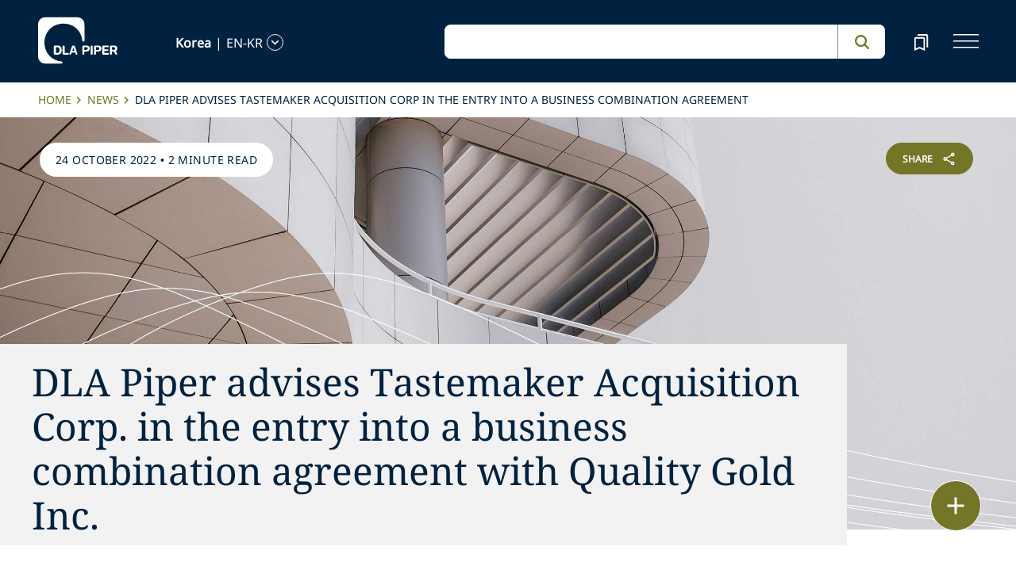

--- FILE ---
content_type: application/javascript; charset=utf-8
request_url: https://www.dlapiper.com/_next/static/chunks/vendors-ce0553a9-f5381f1234914114.js
body_size: 1355
content:
"use strict";(self.webpackChunk_N_E=self.webpackChunk_N_E||[]).push([[772],{71370:function(t,e,n){n.d(e,{ou:function(){return r.Z}});var r=n(32786);n(79362),n(99940),n(77080),n(41600),n(2024),n(47239),n(28186),n(74807),n(53490)},53490:function(t,e,n){n.d(e,{Z:function(){return N}});var r=n(74807),i=n(47239),a=n(73001),s=n(32786),u=n(20615),o=n(96412),f=n(62502);let l=()=>Date.now(),c="system",d=null,m=null,h=null,g=60,w,p=null;class N{static get now(){return l}static set now(t){l=t}static set defaultZone(t){c=t}static get defaultZone(){return(0,u.n)(c,r.Z.instance)}static get defaultLocale(){return d}static set defaultLocale(t){d=t}static get defaultNumberingSystem(){return m}static set defaultNumberingSystem(t){m=t}static get defaultOutputCalendar(){return h}static set defaultOutputCalendar(t){h=t}static get defaultWeekSettings(){return p}static set defaultWeekSettings(t){p=(0,o.EW)(t)}static get twoDigitCutoffYear(){return g}static set twoDigitCutoffYear(t){g=t%100}static get throwOnInvalid(){return w}static set throwOnInvalid(t){w=t}static resetCaches(){a.Z.resetCache(),i.Z.resetCache(),s.Z.resetCache(),(0,f.lm)()}}},41600:function(t,e,n){n.d(e,{Z:function(){return i}});var r=n(92292);class i{get type(){throw new r.it}get name(){throw new r.it}get ianaName(){return this.name}get isUniversal(){throw new r.it}offsetName(t,e){throw new r.it}formatOffset(t,e){throw new r.it}offset(t){throw new r.it}equals(t){throw new r.it}get isValid(){throw new r.it}}},47239:function(t,e,n){n.d(e,{Z:function(){return o}});var r=n(96412),i=n(41600);let a=new Map,s={year:0,month:1,day:2,era:3,hour:4,minute:5,second:6},u=new Map;class o extends i.Z{static create(t){let e=u.get(t);return void 0===e&&u.set(t,e=new o(t)),e}static resetCache(){u.clear(),a.clear()}static isValidSpecifier(t){return this.isValidZone(t)}static isValidZone(t){if(!t)return!1;try{return new Intl.DateTimeFormat("en-US",{timeZone:t}).format(),!0}catch(t){return!1}}constructor(t){super(),this.zoneName=t,this.valid=o.isValidZone(t)}get type(){return"iana"}get name(){return this.zoneName}get isUniversal(){return!1}offsetName(t,{format:e,locale:n}){return(0,r.$X)(t,e,n,this.name)}formatOffset(t,e){return(0,r.xi)(this.offset(t),e)}offset(t){var e;let n;if(!this.valid)return NaN;let i=new Date(t);if(isNaN(i))return NaN;let u=(e=this.name,void 0===(n=a.get(e))&&(n=new Intl.DateTimeFormat("en-US",{hour12:!1,timeZone:e,year:"numeric",month:"2-digit",day:"2-digit",hour:"2-digit",minute:"2-digit",second:"2-digit",era:"short"}),a.set(e,n)),n),[o,f,l,c,d,m,h]=u.formatToParts?function(t,e){let n=t.formatToParts(e),i=[];for(let t=0;t<n.length;t++){let{type:e,value:a}=n[t],u=s[e];"era"===e?i[u]=a:(0,r.o8)(u)||(i[u]=parseInt(a,10))}return i}(u,i):function(t,e){let n=t.format(e).replace(/\u200E/g,""),[,r,i,a,s,u,o,f]=/(\d+)\/(\d+)\/(\d+) (AD|BC),? (\d+):(\d+):(\d+)/.exec(n);return[a,r,i,s,u,o,f]}(u,i);"BC"===c&&(o=-Math.abs(o)+1);let g=(0,r.cc)({year:o,month:f,day:l,hour:24===d?0:d,minute:m,second:h,millisecond:0}),w=+i,p=w%1e3;return(g-(w-=p>=0?p:1e3+p))/6e4}equals(t){return"iana"===t.type&&t.name===this.name}get isValid(){return this.valid}}},2024:function(t,e,n){n.d(e,{Z:function(){return s}});var r=n(96412),i=n(41600);let a=null;class s extends i.Z{static get utcInstance(){return null===a&&(a=new s(0)),a}static instance(t){return 0===t?s.utcInstance:new s(t)}static parseSpecifier(t){if(t){let e=t.match(/^utc(?:([+-]\d{1,2})(?::(\d{2}))?)?$/i);if(e)return new s((0,r.CG)(e[1],e[2]))}return null}constructor(t){super(),this.fixed=t}get type(){return"fixed"}get name(){return 0===this.fixed?"UTC":`UTC${(0,r.xi)(this.fixed,"narrow")}`}get ianaName(){return 0===this.fixed?"Etc/UTC":`Etc/GMT${(0,r.xi)(-this.fixed,"narrow")}`}offsetName(){return this.name}formatOffset(t,e){return(0,r.xi)(this.fixed,e)}get isUniversal(){return!0}offset(){return this.fixed}equals(t){return"fixed"===t.type&&t.fixed===this.fixed}get isValid(){return!0}}},28186:function(t,e,n){n.d(e,{Z:function(){return i}});var r=n(41600);class i extends r.Z{constructor(t){super(),this.zoneName=t}get type(){return"invalid"}get name(){return this.zoneName}get isUniversal(){return!1}offsetName(){return null}formatOffset(){return""}offset(){return NaN}equals(){return!1}get isValid(){return!1}}},74807:function(t,e,n){n.d(e,{Z:function(){return s}});var r=n(96412),i=n(41600);let a=null;class s extends i.Z{static get instance(){return null===a&&(a=new s),a}get type(){return"system"}get name(){return new Intl.DateTimeFormat().resolvedOptions().timeZone}get isUniversal(){return!1}offsetName(t,{format:e,locale:n}){return(0,r.$X)(t,e,n)}formatOffset(t,e){return(0,r.xi)(this.offset(t),e)}offset(t){return-new Date(t).getTimezoneOffset()}equals(t){return"system"===t.type}get isValid(){return!0}}}}]);

--- FILE ---
content_type: image/svg+xml
request_url: https://www.dlapiper.com/icons/fab-close1.svg
body_size: -693
content:
<svg id="add_black_24dp" xmlns="http://www.w3.org/2000/svg" width="32" height="32" viewBox="0 0 32 32">
  <path id="Path_3825" data-name="Path 3825" d="M0,0H32V32H0Z" fill="none"/>
  <path id="Path_3826" data-name="Path 3826" d="M26.583,17.512H17.512v9.071H14.488V17.512H5.417V14.488h9.071V5.417h3.024v9.071h9.071Z" transform="translate(16 -6.627) rotate(45)" fill="#fff"/>
</svg>


--- FILE ---
content_type: application/javascript; charset=utf-8
request_url: https://www.dlapiper.com/_next/static/chunks/661-2ba3a790d8a61ba9.js
body_size: 8371
content:
"use strict";(self.webpackChunk_N_E=self.webpackChunk_N_E||[]).push([[661],{72281:function(e,t,n){n.d(t,{U:function(){return r.U},XF:function(){return r.XF},NN:function(){return i.N}});var r=n(62251),i=n(63348);n(44934)},72737:function(e,t,n){n.d(t,{K:function(){return o}});var r=n(40896),i=n(26302);async function o(e,t,n){let o;let s={headers:{"X-Library-Version":r.gc}},a=`${e}/v1/events/${r.Gn}/browser/create.json?sitecoreContextId=${t}&client_key=`;if(o=void 0!==n?await (0,i.kv)(a,n,s).then(e=>e&&e.json()||null).catch(e=>{if(e.message===i.XO.IV_0006||e.message===i.XO.IE_0002)throw Error(e.message);return null}):await fetch(a,s).then(e=>e.json()).catch(()=>void 0),!o?.ref)throw Error(r.XO.IE_0003);let{ref:u,customer_ref:c}=o;return{browserId:u,guestId:c}}},63348:function(e,t,n){n.d(t,{N:function(){return s}});var r=n(26302),i=n(99312),o=n(62251);function s(){if(o.u7){let e=(0,o.m5)();return(0,r.Vt)(e.cookieSettings.name.browserId)}{let e=(0,i.Gw)();return(0,r.Vt)(e.cookieSettings.cookieNames.browserId)}}},40896:function(e,t,n){var r,i;n.d(t,{Gn:function(){return c},MP:function(){return s},YM:function(){return u},vh:function(){return a},XO:function(){return r},gc:function(){return o},iP:function(){return d}});let o="0.4.4",s="sc_",a=730,u=86400,c="v1.2",d="https://edge-platform.sitecorecloud.io";(i=r||(r={})).IE_0001='[IE-0001] You are trying to run a browser-side function on the server side. On the server side, run the server-side equivalent of the function, available in "server" modules.',i.IE_0003='[IE-0003] Unable to set the "sc_{SitecoreEdgeContextId}" cookie because the browser ID could not be retrieved from the server. Make sure to set the correct values for "sitecoreEdgeContextId" and "siteName". If the issue persists, try again later or use try-catch blocks to handle this error.',i.IE_0008='[IE-0008] You must first initialize the "core" package. Run the "init" function.',i.IE_0011='[IE-0011] Unable to set the "sc_{SitecoreEdgeContextId}_personalize" cookie because the guest ID could not be retrieved from the server. Make sure to set the correct values for "sitecoreEdgeContextId" and "siteName". If the issue persists, try again later or use try-catch blocks to handle this error.',i.IE_0012='[IE-0012] You must first initialize the Cloud SDK. Import "CloudSDK" from "@sitecore-cloudsdk/core/browser", then run "CloudSDK().initialize()".',i.IE_0013='[IE-0013] You must first initialize the Cloud SDK. Import "CloudSDK" from "@sitecore-cloudsdk/core/server", then run "await CloudSDK().initialize()".',i.IV_0001='[IV-0001] Incorrect value for "sitecoreEdgeUrl". Set the value to a valid URL string.',i.MV_0001='[MV-0001] "sitecoreEdgeContextId" is required.',i.MV_0002='[MV-0002] "siteName" is required.'},77854:function(e,t,n){n.d(t,{q:function(){return a}});var r=n(26302),i=n(72737),o=n(22430),s=n(52701);async function a(e){let t=(0,s.o)(e.cookieSettings.cookieExpiryDays,e.cookieSettings.cookieDomain),n=(0,r.ej)(window.document.cookie,e.cookieSettings.cookieNames.browserId);if(n){if((0,r.ej)(window.document.cookie,e.cookieSettings.cookieNames.guestId))return;let i=await (0,o.P)(n.value,e.sitecoreEdgeContextId,e.sitecoreEdgeUrl);document.cookie=(0,r._7)(e.cookieSettings.cookieNames.guestId,i,t);return}let{browserId:a,guestId:u}=await (0,i.K)(e.sitecoreEdgeUrl,e.sitecoreEdgeContextId);document.cookie=(0,r._7)(e.cookieSettings.cookieNames.browserId,a,t),document.cookie=(0,r._7)(e.cookieSettings.cookieNames.guestId,u,t)}},52701:function(e,t,n){n.d(t,{o:function(){return i}});var r=n(40896);function i(e=r.vh,t){return{domain:t,maxAge:e*r.YM,path:"/",sameSite:"None",secure:!0}}},60334:function(e,t,n){n.d(t,{f:function(){return i.a},q:function(){return a}});var r=n(11227),i=n.n(r),o=n(26302),s=n(83454);function a(e,t){let n={};return i().enabled(e)&&(n={headers:(0,o.kh)(t.headers),redirected:t.redirected,status:t.status,statusText:t.statusText,url:t.url}),n}void 0!==s&&s.env&&"true"===s.env.DEBUG_MULTILINE&&i().formatters&&i().formatters.o&&i().formatters.O&&(i().formatters.o=i().formatters.O)},10469:function(e,t,n){n.d(t,{f:function(){return r}});let r="sitecore-cloudsdk:core"},44934:function(e,t,n){n.d(t,{P:function(){return a}});var r=n(26302),i=n(62251),o=n(40896);async function s(e,t,n){let r=`${n}/v1/events/${o.Gn}/browser/${e}/show.json?sitecoreContextId=${t}&client_key=&api_token=`,i=await fetch(r,{headers:{"X-Library-Version":o.gc}}),s=await i.json();if(!i.ok){let{error_msg:e,moreInfo:t}=s;throw Error(`${e}, for more info: ${t}`)}if(!s.customer.ref)throw Error(o.XO.IE_0011);return s.customer.ref}async function a(){let e=(0,i.m5)();return s((0,r.Vt)(e.cookieSettings.name.browserId),e.sitecoreEdgeContextId,e.sitecoreEdgeUrl)}},22430:function(e,t,n){n.d(t,{P:function(){return i}});var r=n(40896);async function i(e,t,n){let i=`${n}/v1/events/${r.Gn}/browser/${e}/show.json?sitecoreContextId=${t}&client_key=&api_token=`,o=await fetch(i,{headers:{"X-Library-Version":r.gc}}),s=await o.json();if(!o.ok){let{error_msg:e,moreInfo:t}=s;throw Error(`${e}, for more info: ${t}`)}if(!s.customer.ref)throw Error(r.XO.IE_0011);return s.customer.ref}},99312:function(e,t,n){n.d(t,{Gw:function(){return c},S0:function(){return l}});var r=n(10469),i=n(40896),o=n(77854),s=n(12772),a=n(60334);let u=null;function c(){if(!u)throw Error(i.XO.IE_0008);return u}let d=null;async function l(e){(0,a.f)(r.f)("coreClient library initialized"),null===u&&(u=(0,s.o)(e)),e.enableBrowserCookie&&null===d&&(d=(0,o.q)(u)),await d}},62251:function(e,t,n){let r;n.d(t,{$F:function(){return f},U:function(){return p},UU:function(){return w},XF:function(){return g},m5:function(){return v},u7:function(){return h}});var i=n(26302),o=n(72737),s=n(63348),a=n(40896),u=n(52701),c=n(60334),d=n(10469),l=n(44934);let f=new Map,h=null;class g{constructor(e){if("undefined"==typeof window)throw Error(a.XO.IE_0001);this.validateSettings(e),r=this.createSettings(e)}initialize(){f.size||(0,c.f)(d.f)("CloudSDK was initialized with no packages"),h=r.cookieSettings.enableBrowserCookie?this.createCookies():Promise.resolve(),this.sideEffects(),f.forEach(e=>{e.exec()})}sideEffects(){window.scCloudSDK={...window.scCloudSDK,core:{getBrowserId:s.N,getGuestId:l.P,settings:{siteName:r.siteName,sitecoreEdgeContextId:r.sitecoreEdgeContextId,sitecoreEdgeUrl:r.sitecoreEdgeUrl},version:a.gc}}}validateSettings(e){let{sitecoreEdgeContextId:t,siteName:n,sitecoreEdgeUrl:r}=e;if(!t||0===t.trim().length)throw Error(a.XO.MV_0001);if(!n||0===n.trim().length)throw Error(a.XO.MV_0002);if(void 0!==r)try{new URL(r)}catch(e){throw Error(a.XO.IV_0001)}}createSettings(e){let{siteName:t,sitecoreEdgeContextId:n,cookieDomain:r,cookiePath:i,cookieExpiryDays:o,sitecoreEdgeUrl:s,enableBrowserCookie:u}=e;return{cookieSettings:{domain:r,enableBrowserCookie:u??!1,expiryDays:o||a.vh,name:{browserId:`${a.MP}${n}`},path:i||"/"},siteName:t,sitecoreEdgeContextId:n,sitecoreEdgeUrl:s??a.iP}}async createCookies(){let e=(0,u.o)(r.cookieSettings.expiryDays,r.cookieSettings.domain);if((0,i.ej)(window.document.cookie,r.cookieSettings.name.browserId))return;let t=await (0,o.K)(r.sitecoreEdgeUrl,r.sitecoreEdgeContextId);document.cookie=(0,i._7)(r.cookieSettings.name.browserId,t.browserId,e)}}function v(){if(!r)throw Error(a.XO.IE_0012);return r}function w(e){return f.get(e)}function p(e){return new g(e)}},12772:function(e,t,n){n.d(t,{o:function(){return o}});var r=n(40896),i=n(69974);function o(e){(0,i.o)(e);let{siteName:t,sitecoreEdgeContextId:n,cookieDomain:o,cookiePath:s,cookieExpiryDays:a,sitecoreEdgeUrl:u}=e;return{cookieSettings:{cookieDomain:o,cookieExpiryDays:a||r.vh,cookieNames:{browserId:`${r.MP}${n}`,guestId:`${r.MP}${n}_personalize`},cookiePath:s||"/"},siteName:t,sitecoreEdgeContextId:n,sitecoreEdgeUrl:u??r.iP}}},69974:function(e,t,n){n.d(t,{o:function(){return i}});var r=n(40896);function i(e){let{sitecoreEdgeContextId:t,siteName:n,sitecoreEdgeUrl:i}=e;if(!t||0===t.trim().length)throw Error(r.XO.MV_0001);if(!n||0===n.trim().length)throw Error(r.XO.MV_0002);if(void 0!==i)try{new URL(i)}catch(e){throw Error(r.XO.IV_0001)}}},73843:function(e,t,n){n.r(t),n.d(t,{EVENTS_NAMESPACE:function(){return E},PACKAGE_INITIALIZER_METHOD_NAME:function(){return I},PACKAGE_NAME:function(){return y},PACKAGE_VERSION:function(){return m},addToEventQueue:function(){return A},clearEventQueue:function(){return X},event:function(){return x},form:function(){return O},getBrowserId:function(){return R},getGuestId:function(){return z},identity:function(){return U},init:function(){return k},pageView:function(){return M},processEventQueue:function(){return T}});var r,i,o=n(72281);n(77854),n(52701);var s=n(26302);n(72737);var a=n(22430);n(12772);var u=n(99312);function c(){return"undefined"==typeof window||window.document.documentElement.lang.length<=1?void 0:new Intl.Locale(window.document.documentElement.lang).language.toLocaleUpperCase()}function d(){return"undefined"==typeof window?"":"/"===window.location.pathname?"Home Page":window.location.pathname.split("/").pop()}function l(e,t){try{return e()}catch{throw Error(t)}}n(69974);var f=n(60334),h=n(40896),g=n(62251);class v{constructor(e){this._initState=null,this._sideEffects=e.sideEffects,this._settings=e.settings,this._dependencies=e.dependencies??[]}validatePackages(){let e=[];return this._dependencies.forEach(t=>{let n=t.name.split("/")[1],r=(0,g.UU)(t.name);if(!r)throw Error(`[IE-0020] - This functionality also requires the "${n}" package. Import "${t.name}/browser", then run ".${t.method}()" on "CloudSDK", before ".initialize()"`);e.push(r)}),e}exec(){let e=this.validatePackages();this._initState=this.wrapSideEffects(e)}async wrapSideEffects(e){await g.u7,await Promise.all(e.map(e=>e.initState)),this._sideEffects()}get initState(){return this._initState}get settings(){return this._settings}}var w=n(63348),p=JSON.parse('{"u2":"@sitecore-cloudsdk/events","i8":"0.4.4"}');let E="sitecore-cloudsdk:events",m=p.i8,y=p.u2,I="addEvents",b=`${y} ${m}`;(r=i||(i={})).IE_0001='[IE-0001] You are trying to run a browser-side function on the server side. On the server side, run the server-side equivalent of the function, available in "server" modules.',r.IE_0004='[IE-0004] You must first initialize the "events/browser" module. Run the "init" function.',r.IE_0005='[IE-0005] You must first initialize the "events/server" module. Run the "init" function.',r.IE_0008='[IE-0008] You must first initialize the "core" package. Run the "init" function.',r.IE_0014='[IE-0014] You must first initialize the Cloud SDK and the "events" package. First, import "CloudSDK" from "@sitecore-cloudsdk/core/browser" and import "@sitecore-cloudsdk/events/browser". Then, run "CloudSDK().addEvents().initialize()".',r.IE_0015='[IE-0015] You must first initialize the Cloud SDK and the "events" package. First, import "CloudSDK" from "@sitecore-cloudsdk/core/server" and import "@sitecore-cloudsdk/events/server". Then, run "await CloudSDK().addEvents().initialize()".',r.IV_0002='[IV-0002] Incorrect value for "dob". Format the value according to ISO 8601.',r.IV_0003='[IV-0003] Incorrect value for "email". Set the value to a valid email address.',r.IV_0004='[IV-0004] Incorrect value for "expiryDate". Format the value according to ISO 8601.',r.IV_0005='[IV-0005] "extensionData" supports maximum 50 attributes. Reduce the number of attributes.',r.MV_0003='[MV-0003] "identifiers" is required.';let _=null;async function k(e){if("undefined"==typeof window)throw Error(i.IE_0001);try{_=(0,u.S0)(e),await _,(0,f.f)(E)("eventsClient library initialized")}catch(e){throw(0,f.f)(E)("Error on initializing eventsClient library: %o",e),_=null,Error(e)}window.Engage={...window.Engage,getBrowserId:()=>(0,w.N)(),versions:{...window.Engage?.versions,events:m}}}async function D(){let e=g.UU(y)?.initState;if(null===_&&!e)throw Error(i.IE_0014);_?await _:await e}async function S(e,t){let n=`${t.sitecoreEdgeUrl}/v1/events/${h.Gn}/events?sitecoreContextId=${t.sitecoreEdgeContextId}&siteId=${t.siteName}`,r=Date.now(),i={},o={body:JSON.stringify(e),headers:{"Content-Type":"application/json","X-Client-Software-ID":b,"X-Library-Version":m},method:"POST"};return(0,f.f)(E)("Events request: %s with options: %O",n,o),await fetch(n,o).then(e=>(i=(0,f.q)(E,e),e.json())).then(e=>(i.body=e,(0,f.f)(E)("Events response in %dms : %O",Date.now()-r,i),e)).catch(e=>((0,f.f)(E)("Error: events response: %O",e),null))}class V{constructor(e,t){this.baseEventData=e,this.browserId=t,this.language=this.baseEventData.language??c(),this.page=this.baseEventData.page??d()}mapBaseEventPayload(){return{browser_id:this.browserId,channel:this.baseEventData.channel,client_key:"",currency:this.baseEventData.currency,language:this.language,page:this.page,pos:"",requested_at:new Date().toISOString()}}}class C extends V{constructor(e){let{channel:t,currency:n,language:r,page:o,type:a,extensionData:u,searchData:c,...d}=e.eventData;super({channel:t,currency:n,language:r,page:o},e.id),this.extensionData={},this.sendEvent=e.sendEvent,this.settings=e.settings,this.customEventPayload={type:a,...d},u&&(this.extensionData=(0,s.FX)({object:u}));let l=Object.entries(this.extensionData).length;if(l>50)throw Error(i.IV_0005);l>0&&(this.customEventPayload.ext=this.extensionData),c&&(this.customEventPayload.sc_search={data:c,metadata:{ut_api_version:"1.0"}})}async send(){let e=this.mapBaseEventPayload(),t=Object.assign({},this.customEventPayload,e);return await this.sendEvent(t,this.settings)}}async function x(e){if(await D(),g.UU(y)?.initState){let t=(0,g.m5)();return new C({eventData:e,id:(0,s.Vt)(t.cookieSettings.name.browserId),sendEvent:S,settings:t}).send()}{let t=l(u.Gw,i.IE_0014);return new C({eventData:e,id:(0,w.N)(),sendEvent:S,settings:t}).send()}}async function O(e,t,n){if(await D(),g.UU(y)?.initState){let r=(0,g.m5)(),i=(0,s.Vt)(r.cookieSettings.name.browserId),o=new C({eventData:{extensionData:{componentInstanceId:n,formId:e,interactionType:t.toUpperCase()},type:"FORM"},id:i,sendEvent:S,settings:r});return o.page=void 0,o.send()}{let r=l(u.Gw,i.IE_0014),o=(0,w.N)(),s=new C({eventData:{extensionData:{componentInstanceId:n,formId:e,interactionType:t.toUpperCase()},type:"FORM"},id:o,sendEvent:S,settings:r});return s.page=void 0,s.send()}}class P extends V{constructor(e){let{channel:t,currency:n,language:r,page:o,extensionData:a}=e.identityData;if(super({channel:t,currency:n,language:r,page:o},e.id),this.extensionData={},this.numberOfExtensionDataProperties=0,this.validateAttributes(e.identityData),this.identityData=e.identityData,this.sendEvent=e.sendEvent,this.settings=e.settings,a&&(this.extensionData=(0,s.FX)({object:a})),this.numberOfExtensionDataProperties=Object.entries(this.extensionData).length,this.numberOfExtensionDataProperties>50)throw Error(i.IV_0005)}validateAttributes(e){if(0===e.identifiers.length)throw Error(i.MV_0003);if(void 0!==e.dob&&!(0,s.MI)(e.dob))throw Error(i.IV_0002);if(e.identifiers.forEach(e=>{if(e.expiryDate&&!(0,s.MI)(e.expiryDate))throw Error(i.IV_0004)}),e.email&&!(0,s.vV)(e.email))throw Error(i.IV_0003)}mapAttributes(){let e={city:this.identityData.city,country:this.identityData.country,dob:this.identityData.dob,email:this.identityData.email,firstname:this.identityData.firstName,gender:this.identityData.gender,identifiers:this.identityData.identifiers.map(e=>({expiry_date:e.expiryDate,id:e.id,provider:e.provider})),lastname:this.identityData.lastName,mobile:this.identityData.mobile,phone:this.identityData.phone,postal_code:this.identityData.postalCode,state:this.identityData.state,street:this.identityData.street,title:this.identityData.title,type:"IDENTITY"};return this.numberOfExtensionDataProperties>0&&(e.ext=this.extensionData),e}async send(){let e=this.mapBaseEventPayload(),t=Object.assign({},this.mapAttributes(),e);return await this.sendEvent(t,this.settings)}}async function U(e){if(await D(),g.UU(y)?.initState){let t=(0,g.m5)();return new P({id:(0,s.Vt)(t.cookieSettings.name.browserId),identityData:e,sendEvent:S,settings:t}).send()}{let t=l(u.Gw,i.IE_0014);return new P({id:(0,w.N)(),identityData:e,sendEvent:S,settings:t}).send()}}class N extends V{constructor(e){let{channel:t,currency:n,language:r,page:o,extensionData:a}={...e.pageViewData};if(super({channel:t,currency:n,language:r,page:o},e.id),this.extensionData={},this.pageViewData=e.pageViewData,this.sendEvent=e.sendEvent,this.settings=e.settings,this.urlSearchParams=new URLSearchParams(decodeURI(e.searchParams)),a&&(this.extensionData=(0,s.FX)({object:a})),Object.entries(this.extensionData).length>50)throw Error(i.IV_0005);this.includeUTMParameters=(e.pageViewData&&e.pageViewData.includeUTMParameters)??!0}getPageVariantId(e,t){return e?e:this.urlSearchParams.get("variantid")||t||null}getReferrer(){if(this.pageViewData?.referrer)return this.pageViewData.referrer;if("undefined"==typeof window||!N.isFirstPageView||!document.referrer)return null;let{hostname:e,href:t}=new URL(document.referrer);return window.location.hostname!==e?t:null}mapAttributes(){let e={type:"VIEW"},t=this.pageViewData&&this.getPageVariantId(this.pageViewData.pageVariantId,this.extensionData.pageVariantId);if(null!==t&&(e.ext={...e.ext,pageVariantId:t}),Object.keys(this.extensionData).length>0&&(delete this.extensionData.pageVariantId,e.ext={...e.ext,...this.extensionData}),this.includeUTMParameters){let t=this.getUTMParameters();e={...e,...t}}let n=this.getReferrer();return null!==n&&(e={...e,referrer:n}),this.pageViewData?.searchData&&(e.sc_search={data:this.pageViewData.searchData,metadata:{ut_api_version:"1.0"}}),e}async send(){let e=this.mapBaseEventPayload(),t=this.mapAttributes();return N.isFirstPageView=!1,await this.sendEvent({...e,...t},this.settings)}getUTMParameters(){let e={};return this.urlSearchParams.forEach((t,n)=>{let r=n.toLowerCase();0===r.indexOf("utm_")&&(e[r]=t)}),e}}async function M(e){if(await D(),g.UU(y)?.initState){let t=(0,g.m5)();return new N({id:(0,s.Vt)(t.cookieSettings.name.browserId),pageViewData:e,searchParams:window.location.search,sendEvent:S,settings:t}).send()}{let t=l(u.Gw,i.IE_0014);return new N({id:(0,w.N)(),pageViewData:e,searchParams:window.location.search,sendEvent:S,settings:t}).send()}}N.isFirstPageView=!0;class ${constructor(){this.key="EventQueue"}getEventQueue(){let e=this.getSessionStorage().getItem(this.key)??'""';try{let t=JSON.parse(e);return Array.isArray(t)?t:[]}catch{return[]}}enqueueEvent(e){let t=this.getSessionStorage();e.eventData.page=e.eventData.page??d(),e.eventData.language=e.eventData.language??c(),new C({sendEvent:S,...e});let n=this.getEventQueue();n.push(e),t.setItem(this.key,JSON.stringify(n))}async sendAllEvents(){for(let e of this.getEventQueue())await new C({eventData:e.eventData,id:e.id,sendEvent:S,settings:e.settings}).send();this.clearQueue()}clearQueue(){this.getSessionStorage().removeItem(this.key)}getSessionStorage(){return sessionStorage}}let j=new $;async function A(e){if(await D(),g.UU(y)?.initState){let t=(0,g.m5)(),n=(0,s.Vt)(t.cookieSettings.name.browserId);j.enqueueEvent({eventData:e,id:n,settings:t})}else{let t=l(u.Gw,i.IE_0014),n=(0,w.N)();j.enqueueEvent({eventData:e,id:n,settings:t})}}async function X(){await D(),j.clearQueue()}async function T(){await D(),j.sendAllEvents()}async function K(){window.scCloudSDK={...window.scCloudSDK,events:{addToEventQueue:A,clearEventQueue:X,event:x,form:O,identity:U,pageView:M,processEventQueue:T,version:m}},(0,f.f)(E)("eventsClient library initialized")}function R(){return(0,o.NN)()}async function z(){if(await D(),g.UU(y)?.initState){let e=(0,g.m5)(),t=(0,s.Vt)(e.cookieSettings.name.browserId);return(0,a.P)(t,e.sitecoreEdgeContextId,e.sitecoreEdgeUrl)}{let e=l(u.Gw,i.IE_0014),t=(0,w.N)();return(0,a.P)(t,e.sitecoreEdgeContextId,e.sitecoreEdgeUrl)}}o.XF.prototype.addEvents=function(){let e=new v({sideEffects:K});return g.$F.set(y,e),this}},26302:function(e,t,n){var r,i;function o(e,t,n){let r=`${e}=${t};`;return r+=` Max-Age=${n.maxAge}; SameSite=${n.sameSite};`+(n.secure?" Secure;":"")+(n.path?` Path=${n.path};`:"")+(n.domain?` Domain=${n.domain};`:""),r=r.substring(0,r.length-1)}async function s(e,t,n){if(!Number.isInteger(t)||t<0)throw Error(r.IV_0006);let i=new AbortController,o=i.signal,s=setTimeout(()=>{i.abort()},t);return fetch(e,{...n,signal:o}).then(e=>(clearTimeout(s),e)).catch(e=>{if("AbortError"===e.name)throw Error(r.IE_0002);return null})}function a(e,t){if(!e)return;let n=e.split("; ").find(e=>e.indexOf("=")>0&&e.split("=")[0]===t);return void 0!==n?{name:n.split("=")[0],value:n.split("=")[1]}:void 0}function u(e){let t=a(document.cookie,e);return t?.value??""}function c(e){try{return new Date(e+"Z").toISOString().substring(0,16)===e}catch(e){return!1}}function d(e){return/^[^\s@]+@[^\s@]+\.[^\s@]+$/.test(e)}function l(e={}){let t={};return"function"==typeof e.forEach?e.forEach((e,n)=>{t[n]=e}):Object.entries(e).forEach(([e,n])=>{t[e]=n}),t}n.d(t,{XO:function(){return r},_7:function(){return o},kv:function(){return s},FX:function(){return function e(t){let{currentKey:n,object:r}=t,i=t.newObject??{};for(let t in r){let o=r[t];void 0!==o&&("object"!=typeof o||Array.isArray(o)?i[n?`${n}_${t}`:t]=o:e({currentKey:`${n?`${n}_${t}`:t}`,newObject:i,object:o}))}return i}},ej:function(){return a},Vt:function(){return u},MI:function(){return c},vV:function(){return d},kh:function(){return l}}),(i=r||(r={})).IV_0006='[IV-0006] Incorrect value for "timeout". Set the value to an integer greater than or equal to 0.',i.IE_0002="[IE-0002] Timeout exceeded. The server did not respond within the allotted time."},29042:function(e,t,n){n.d(t,{bd:function(){return c},QT:function(){return d}});var r=n(67294),i=n(26905),o=n(38970);function s(){return(s=Object.assign||function(e){for(var t=1;t<arguments.length;t++){var n=arguments[t];for(var r in n)Object.prototype.hasOwnProperty.call(n,r)&&(e[r]=n[r])}return e}).apply(this,arguments)}var a=(0,r.createContext)(),u=function(e){var t,n,r=(t="",n=e||{},{set(e,t){n[e]=Object.assign(n[e]||{},t)},locale:e=>t=e||t,table:e=>n[e],t(e,r,s){var a=i(n[s||t],e,"");return"function"==typeof a?a(r):"string"==typeof a?(0,o.Z)(a,r):a}});return{_onUpdate:function(){},t:r.t,table:r.table,set:r.set,locale:function(e){if(void 0===e)return r.locale();var t=r.locale(e);return this._onUpdate(),t},withPlural:function(e){var t=this;void 0===e&&(e={type:"ordinal"});var n=new Intl.PluralRules(r.locale(),e);return function(e,r){return Object.keys(r).map(function(e){if("number"==typeof r[e]){var i=n.select(r[e]);r[e]=t.t(e+"."+i)}}),t.t.apply(t,[e,r].concat([].slice.call(arguments,2)))}}}};function c(e){var t=e.children,n=e.locale,i=void 0===n?"en":n,o=e.lngDict,c=e.i18nInstance,d=(0,r.useState)(0)[1],l=(0,r.useMemo)(function(){var e=null!=c?c:u();return e._onUpdate=function(){return d(function(e){return e+1})},e.set(i,o),e.locale(i),e},[c]);return(0,r.useEffect)(function(){l.set(i,o),l.locale(i)},[i,o]),r.createElement(a.Provider,{value:s({},l)},t)}function d(){return(0,r.useContext)(a)}},13017:function(e,t,n){var r=n(47798);e.exports=function(e,t){if(!r(e)&&"function"!=typeof e)return{};var n={};if("string"==typeof t)return t in e&&(n[t]=e[t]),n;for(var i=t.length,o=-1;++o<i;){var s=t[o];s in e&&(n[s]=e[s])}return n}},70131:function(e,t,n){n.d(t,{YD:function(){return g}});var r=n(67294);function i(){return(i=Object.assign||function(e){for(var t=1;t<arguments.length;t++){var n=arguments[t];for(var r in n)Object.prototype.hasOwnProperty.call(n,r)&&(e[r]=n[r])}return e}).apply(this,arguments)}function o(e,t){return(o=Object.setPrototypeOf||function(e,t){return e.__proto__=t,e})(e,t)}var s=new Map,a=new WeakMap,u=0,c=void 0;function d(e,t,n,r){if(void 0===n&&(n={}),void 0===r&&(r=c),void 0===window.IntersectionObserver&&void 0!==r){var i=e.getBoundingClientRect();return t(r,{isIntersecting:r,target:e,intersectionRatio:"number"==typeof n.threshold?n.threshold:0,time:0,boundingClientRect:i,intersectionRect:i,rootBounds:i}),function(){}}var o=function(e){var t=Object.keys(e).sort().filter(function(t){return void 0!==e[t]}).map(function(t){var n;return t+"_"+("root"===t?(n=e.root)?(a.has(n)||(u+=1,a.set(n,u.toString())),a.get(n)):"0":e[t])}).toString(),n=s.get(t);if(!n){var r,i=new Map,o=new IntersectionObserver(function(t){t.forEach(function(t){var n,o=t.isIntersecting&&r.some(function(e){return t.intersectionRatio>=e});e.trackVisibility&&void 0===t.isVisible&&(t.isVisible=o),null==(n=i.get(t.target))||n.forEach(function(e){e(o,t)})})},e);r=o.thresholds||(Array.isArray(e.threshold)?e.threshold:[e.threshold||0]),n={id:t,observer:o,elements:i},s.set(t,n)}return n}(n),d=o.id,l=o.observer,f=o.elements,h=f.get(e)||[];return f.has(e)||f.set(e,h),h.push(t),l.observe(e),function(){h.splice(h.indexOf(t),1),0===h.length&&(f.delete(e),l.unobserve(e)),0===f.size&&(l.disconnect(),s.delete(d))}}var l=["children","as","triggerOnce","threshold","root","rootMargin","onChange","skip","trackVisibility","delay","initialInView","fallbackInView"];function f(e){return"function"!=typeof e.children}var h=function(e){function t(t){var n;return(n=e.call(this,t)||this).node=null,n._unobserveCb=null,n.handleNode=function(e){!n.node||(n.unobserve(),e||n.props.triggerOnce||n.props.skip||n.setState({inView:!!n.props.initialInView,entry:void 0})),n.node=e||null,n.observeNode()},n.handleChange=function(e,t){e&&n.props.triggerOnce&&n.unobserve(),f(n.props)||n.setState({inView:e,entry:t}),n.props.onChange&&n.props.onChange(e,t)},n.state={inView:!!t.initialInView,entry:void 0},n}t.prototype=Object.create(e.prototype),t.prototype.constructor=t,o(t,e);var n=t.prototype;return n.componentDidUpdate=function(e){(e.rootMargin!==this.props.rootMargin||e.root!==this.props.root||e.threshold!==this.props.threshold||e.skip!==this.props.skip||e.trackVisibility!==this.props.trackVisibility||e.delay!==this.props.delay)&&(this.unobserve(),this.observeNode())},n.componentWillUnmount=function(){this.unobserve(),this.node=null},n.observeNode=function(){if(this.node&&!this.props.skip){var e=this.props,t=e.threshold,n=e.root,r=e.rootMargin,i=e.trackVisibility,o=e.delay,s=e.fallbackInView;this._unobserveCb=d(this.node,this.handleChange,{threshold:t,root:n,rootMargin:r,trackVisibility:i,delay:o},s)}},n.unobserve=function(){this._unobserveCb&&(this._unobserveCb(),this._unobserveCb=null)},n.render=function(){if(!f(this.props)){var e=this.state,t=e.inView,n=e.entry;return this.props.children({inView:t,entry:n,ref:this.handleNode})}var o=this.props,s=o.children,a=o.as,u=function(e,t){if(null==e)return{};var n,r,i={},o=Object.keys(e);for(r=0;r<o.length;r++)n=o[r],t.indexOf(n)>=0||(i[n]=e[n]);return i}(o,l);return r.createElement(a||"div",i({ref:this.handleNode},u),s)},t}(r.Component);function g(e){var t=void 0===e?{}:e,n=t.threshold,i=t.delay,o=t.trackVisibility,s=t.rootMargin,a=t.root,u=t.triggerOnce,c=t.skip,l=t.initialInView,f=t.fallbackInView,h=r.useRef(),g=r.useState({inView:!!l}),v=g[0],w=g[1],p=r.useCallback(function(e){void 0!==h.current&&(h.current(),h.current=void 0),!c&&e&&(h.current=d(e,function(e,t){w({inView:e,entry:t}),t.isIntersecting&&u&&h.current&&(h.current(),h.current=void 0)},{root:a,rootMargin:s,threshold:n,trackVisibility:o,delay:i},f))},[Array.isArray(n)?n.toString():n,a,s,u,c,o,f,i]);(0,r.useEffect)(function(){h.current||!v.entry||u||c||w({inView:!!l})});var E=[p,v.inView,v.entry];return E.ref=E[0],E.inView=E[1],E.entry=E[2],E}h.displayName="InView",h.defaultProps={threshold:0,triggerOnce:!1,initialInView:!1}}}]);